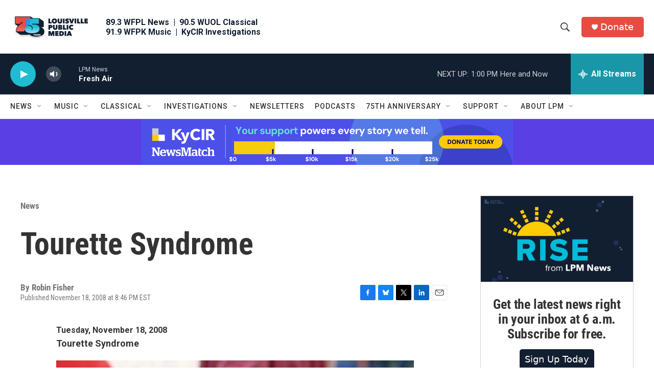

--- FILE ---
content_type: text/html; charset=utf-8
request_url: https://www.google.com/recaptcha/api2/aframe
body_size: 136
content:
<!DOCTYPE HTML><html><head><meta http-equiv="content-type" content="text/html; charset=UTF-8"></head><body><script nonce="vUBg_nNEA4IyqD0wcqledA">/** Anti-fraud and anti-abuse applications only. See google.com/recaptcha */ try{var clients={'sodar':'https://pagead2.googlesyndication.com/pagead/sodar?'};window.addEventListener("message",function(a){try{if(a.source===window.parent){var b=JSON.parse(a.data);var c=clients[b['id']];if(c){var d=document.createElement('img');d.src=c+b['params']+'&rc='+(localStorage.getItem("rc::a")?sessionStorage.getItem("rc::b"):"");window.document.body.appendChild(d);sessionStorage.setItem("rc::e",parseInt(sessionStorage.getItem("rc::e")||0)+1);localStorage.setItem("rc::h",'1762795619312');}}}catch(b){}});window.parent.postMessage("_grecaptcha_ready", "*");}catch(b){}</script></body></html>